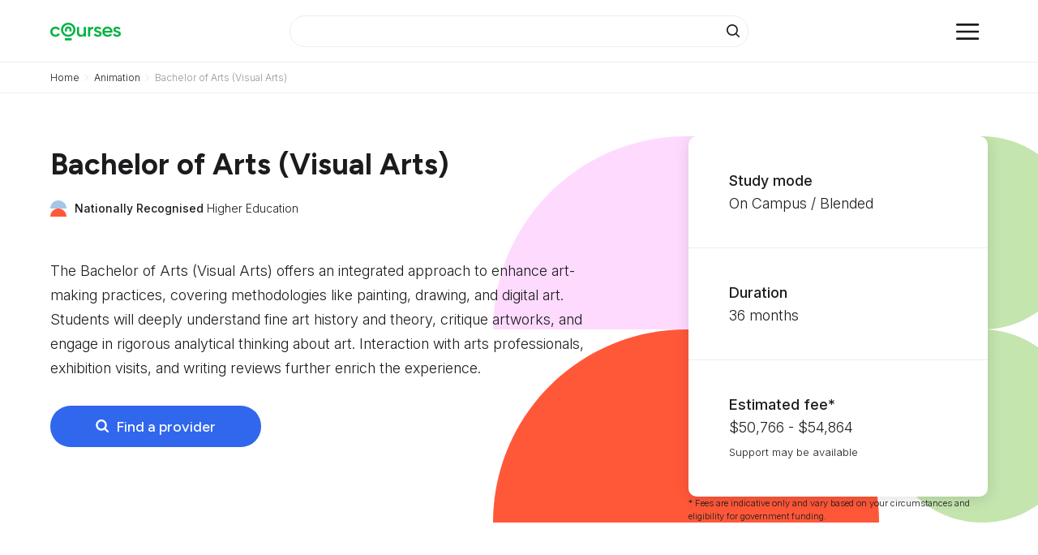

--- FILE ---
content_type: text/html; charset=utf-8
request_url: https://www.courses.com.au/course/bachelor-of-arts-visual-arts
body_size: 76326
content:

<!DOCTYPE html>
<html lang="en">

<head>
    <meta name="viewport" content="width=device-width, initial-scale=1, shrink-to-fit=no">
    <link rel="icon" type="image/x-icon" href="/favicon.png">

    <title> Bachelor of Arts (Visual Arts)</title>
    <meta charset="utf-8">
    
    <meta name="title" content=" Bachelor of Arts (Visual Arts)">
    <meta name="description" content="Explore Bachelor of Arts (Visual Arts) to discover key outcomes, course duration, cost, intake dates, and entry requirements. Compare and choose the best training providers to meet your study needs and career goals.">
    
    <!-- Google Tag Manager -->
    <script>
        (function (w, d, s, l, i) {
            w[l] = w[l] || []; w[l].push({
                'gtm.start':
                    new Date().getTime(), event: 'gtm.js'
            }); var f = d.getElementsByTagName(s)[0],
                j = d.createElement(s), dl = l != 'dataLayer' ? '&l=' + l : ''; j.async = true; j.src =
                    'https://www.googletagmanager.com/gtm.js?id=' + i + dl; f.parentNode.insertBefore(j, f);
        })(window, document, 'script', 'dataLayer', 'GTM-WNTR8H4');
    </script>
    <!-- End Google Tag Manager -->
    

    <!-- Canonical Tag -->
    <link rel="canonical" href="https://www.courses.com.au/course/bachelor-of-arts-visual-arts" />


    <link href="https://cdn.jsdelivr.net/npm/bootstrap@5.3.0-alpha1/dist/css/bootstrap.min.css" rel="stylesheet"
          integrity="sha384-GLhlTQ8iRABdZLl6O3oVMWSktQOp6b7In1Zl3/Jr59b6EGGoI1aFkw7cmDA6j6gD" crossorigin="anonymous">
    <link rel="preconnect" href="https://fonts.googleapis.com">
    <link href="https://fonts.googleapis.com/css2?family=Figtree:ital,wght@0,300..900;1,300..900&display=swap" rel="stylesheet">
    <link rel="preconnect" href="https://fonts.gstatic.com" crossorigin>
    <link href="https://fonts.googleapis.com/css2?family=Inter:ital,opsz,wght@0,14..32,100..900;1,14..32,100..900&display=swap"
          rel="stylesheet">
    
    <link rel="stylesheet" type="text/css" href="//cdn.jsdelivr.net/npm/slick-carousel@1.8.1/slick/slick.css" />
   
    <link rel="stylesheet" type="text/css" href="/scss/styles.css">    

    <script async defer crossorigin="anonymous"
            src="https://connect.facebook.net/en_US/sdk.js"></script>

    <script>
         window.fbAsyncInit = function () {
            FB.init({
                appId: '1604389423538264',
                autoLogAppEvents: true,
                xfbml: true,
                version: 'v16.0'
            });
        };
      
    </script>

    <style>
        .importantNoBorder{border: none !important; box-shadow : none !important; }

        .pac-container {
            z-index: 1056 !important;
        }

    </style>
<script type="text/javascript">!function(T,l,y){var S=T.location,k="script",D="instrumentationKey",C="ingestionendpoint",I="disableExceptionTracking",E="ai.device.",b="toLowerCase",w="crossOrigin",N="POST",e="appInsightsSDK",t=y.name||"appInsights";(y.name||T[e])&&(T[e]=t);var n=T[t]||function(d){var g=!1,f=!1,m={initialize:!0,queue:[],sv:"5",version:2,config:d};function v(e,t){var n={},a="Browser";return n[E+"id"]=a[b](),n[E+"type"]=a,n["ai.operation.name"]=S&&S.pathname||"_unknown_",n["ai.internal.sdkVersion"]="javascript:snippet_"+(m.sv||m.version),{time:function(){var e=new Date;function t(e){var t=""+e;return 1===t.length&&(t="0"+t),t}return e.getUTCFullYear()+"-"+t(1+e.getUTCMonth())+"-"+t(e.getUTCDate())+"T"+t(e.getUTCHours())+":"+t(e.getUTCMinutes())+":"+t(e.getUTCSeconds())+"."+((e.getUTCMilliseconds()/1e3).toFixed(3)+"").slice(2,5)+"Z"}(),iKey:e,name:"Microsoft.ApplicationInsights."+e.replace(/-/g,"")+"."+t,sampleRate:100,tags:n,data:{baseData:{ver:2}}}}var h=d.url||y.src;if(h){function a(e){var t,n,a,i,r,o,s,c,u,p,l;g=!0,m.queue=[],f||(f=!0,t=h,s=function(){var e={},t=d.connectionString;if(t)for(var n=t.split(";"),a=0;a<n.length;a++){var i=n[a].split("=");2===i.length&&(e[i[0][b]()]=i[1])}if(!e[C]){var r=e.endpointsuffix,o=r?e.location:null;e[C]="https://"+(o?o+".":"")+"dc."+(r||"services.visualstudio.com")}return e}(),c=s[D]||d[D]||"",u=s[C],p=u?u+"/v2/track":d.endpointUrl,(l=[]).push((n="SDK LOAD Failure: Failed to load Application Insights SDK script (See stack for details)",a=t,i=p,(o=(r=v(c,"Exception")).data).baseType="ExceptionData",o.baseData.exceptions=[{typeName:"SDKLoadFailed",message:n.replace(/\./g,"-"),hasFullStack:!1,stack:n+"\nSnippet failed to load ["+a+"] -- Telemetry is disabled\nHelp Link: https://go.microsoft.com/fwlink/?linkid=2128109\nHost: "+(S&&S.pathname||"_unknown_")+"\nEndpoint: "+i,parsedStack:[]}],r)),l.push(function(e,t,n,a){var i=v(c,"Message"),r=i.data;r.baseType="MessageData";var o=r.baseData;return o.message='AI (Internal): 99 message:"'+("SDK LOAD Failure: Failed to load Application Insights SDK script (See stack for details) ("+n+")").replace(/\"/g,"")+'"',o.properties={endpoint:a},i}(0,0,t,p)),function(e,t){if(JSON){var n=T.fetch;if(n&&!y.useXhr)n(t,{method:N,body:JSON.stringify(e),mode:"cors"});else if(XMLHttpRequest){var a=new XMLHttpRequest;a.open(N,t),a.setRequestHeader("Content-type","application/json"),a.send(JSON.stringify(e))}}}(l,p))}function i(e,t){f||setTimeout(function(){!t&&m.core||a()},500)}var e=function(){var n=l.createElement(k);n.src=h;var e=y[w];return!e&&""!==e||"undefined"==n[w]||(n[w]=e),n.onload=i,n.onerror=a,n.onreadystatechange=function(e,t){"loaded"!==n.readyState&&"complete"!==n.readyState||i(0,t)},n}();y.ld<0?l.getElementsByTagName("head")[0].appendChild(e):setTimeout(function(){l.getElementsByTagName(k)[0].parentNode.appendChild(e)},y.ld||0)}try{m.cookie=l.cookie}catch(p){}function t(e){for(;e.length;)!function(t){m[t]=function(){var e=arguments;g||m.queue.push(function(){m[t].apply(m,e)})}}(e.pop())}var n="track",r="TrackPage",o="TrackEvent";t([n+"Event",n+"PageView",n+"Exception",n+"Trace",n+"DependencyData",n+"Metric",n+"PageViewPerformance","start"+r,"stop"+r,"start"+o,"stop"+o,"addTelemetryInitializer","setAuthenticatedUserContext","clearAuthenticatedUserContext","flush"]),m.SeverityLevel={Verbose:0,Information:1,Warning:2,Error:3,Critical:4};var s=(d.extensionConfig||{}).ApplicationInsightsAnalytics||{};if(!0!==d[I]&&!0!==s[I]){var c="onerror";t(["_"+c]);var u=T[c];T[c]=function(e,t,n,a,i){var r=u&&u(e,t,n,a,i);return!0!==r&&m["_"+c]({message:e,url:t,lineNumber:n,columnNumber:a,error:i}),r},d.autoExceptionInstrumented=!0}return m}(y.cfg);function a(){y.onInit&&y.onInit(n)}(T[t]=n).queue&&0===n.queue.length?(n.queue.push(a),n.trackPageView({})):a()}(window,document,{
src: "https://js.monitor.azure.com/scripts/b/ai.2.min.js", // The SDK URL Source
crossOrigin: "anonymous", 
cfg: { // Application Insights Configuration
    connectionString: 'InstrumentationKey=04b1f0a5-fdb1-42dd-bc90-38935f9923da;IngestionEndpoint=https://australiaeast-1.in.applicationinsights.azure.com/;LiveEndpoint=https://australiaeast.livediagnostics.monitor.azure.com/;ApplicationId=f6be398f-125e-484a-851a-16c04c0713f6'
}});</script></head>


<body>
    <!-- Google Tag Manager (noscript) -->
    <noscript>
        <iframe src="https://www.googletagmanager.com/ns.html?id=GTM-WNTR8H4"
                height="0" width="0" style="display:none;visibility:hidden"></iframe>
    </noscript>
    <!-- End Google Tag Manager (noscript) -->
        
<header id="header">
    <div class="container">
        <div class="row align-items-center">
            <div class="col-4 col-lg-3">
                <div class="logo">
                    <a href="/">
                        <img src="/img/courses-logo.svg" alt="">
                    </a>
                </div>
            </div>
            <div class="col-8 col-lg-3 text-end order-sm-last">
                <button class="search-icon" onclick="openSearchMobileView()"><img src="/img/icons/magnifying-black.svg" alt="" /></button>
                <div id="search-overlay" class="overlay">
                    <a href="javascript:void(0)" class="closebtn" onclick="closeSearchMobileView()">&times;</a>

                    <div class="overlay-content text-start">
                        <input type="text" id="header-keyword-mobile-view" name="Keyword" placeholder="Search..." autofocus />
                        <button type="submit" class="btn lg w-100 find-course-by-header-keyword-mobile-view trigger-modal" data-bs-toggle="modal" data-bs-target="#Nationality-Modal">Search</button>
                    </div>
                </div>
                <nav class="navbar text-end d-inline-block">
                    <button class="navbar-toggler" type="button">
                        <img src="/img/icons/menu-icon.svg" alt="" id="menu-toggle" />
                    </button>
                </nav>

                <div id="menu-container">
                    <nav class="slide-out-menu">
                        <div class="menu-panels text-start">
                            <div class="primary-menu-panel">
                                <ul>
                                    <li>
                                        <button type="button" class="menu-link courses" data-ref="my-account">
                                            Courses by industry
                                            <svg class="arrow-right d-sm-ib" fill="#111" height="30px" width="30px" viewBox="0 0 185.4 300">
                                                <path d="M7.3 292.7c-9.8-9.8-9.8-25.6 0-35.4L114.6 150 7.3 42.7c-9.8-9.8-9.8-25.6 0-35.4s25.6-9.8 35.4 0L185.4 150 42.7 292.7c-4.9 4.8-11.3 7.3-17.7 7.3-6.4 0-12.7-2.5-17.7-7.3z">
                                                </path>
                                            </svg>
                                        </button>
                                    </li>
                                    <li>
                                        <button type="button" class="menu-link career" onclick="window.location.href='/career';">
                                            Career Finder
                                        </button>
                                    </li>
                                </ul>
                            </div>

                            <div>
                                <ul>
                                    <li><a href="/provider">Course providers</a></li>
                                    <li><a href="/government-funding">Government funding</a></li>
                                    <li><a href="/study-in-australia">International students</a></li>
                                    <li><a href="/news">News</a></li>
                                    <li><a href="/about">About Us</a></li>
                                    <li><a href="/about/contact">Contact Us</a></li>
                                </ul>
                            </div>


                            <div class="menu-panel" data-menu="my-account">
                                <button type="button" class="menu-link menu-header back">
                                    <svg class="arrow-left" fill="#111" height="30px" width="30px" viewBox="0 0 185.4 300">
                                        <path d="M160.4 300c-6.4 0-12.7-2.5-17.7-7.3L0 150 142.7 7.3c9.8-9.8 25.6-9.8 35.4 0 9.8 9.8 9.8 25.6 0 35.4L70.7 150 178 257.3c9.8 9.8 9.8 25.6 0 35.4-4.9 4.8-11.3 7.3-17.6 7.3z">
                                        </path>
                                    </svg>
                                    Back
                                </button>
                                <div class="industry-wrapper">
                                    <ul>
                                            <li><a class="nav-link" href="/agricultural">Agriculture</a></li>
                                            <li><a class="nav-link" href="/animal-welfare-and-veterinary">Animal Welfare and Veterinary</a></li>
                                            <li><a class="nav-link" href="/building-and-construction">Building and Construction</a></li>
                                            <li><a class="nav-link" href="/business">Business</a></li>
                                            <li><a class="nav-link" href="/community-services">Community Services</a></li>
                                            <li><a class="nav-link" href="/creative-fashion-and-music">Creative Arts, Fashion and Music</a></li>
                                            <li><a class="nav-link" href="/design-and-multimedia">Design and Multimedia</a></li>
                                            <li><a class="nav-link" href="/education">Education and Training</a></li>
                                            <li><a class="nav-link" href="/engineering">Engineering</a></li>
                                            <li><a class="nav-link" href="/environment-and-sustainability">Environment and Sustainability</a></li>
                                            <li><a class="nav-link" href="/finance">Finance</a></li>
                                            <li><a class="nav-link" href="/government">Government and Public Sector</a></li>
                                            <li><a class="nav-link" href="/hair-and-beauty">Hair and Beauty</a></li>
                                            <li><a class="nav-link" href="/health">Healthcare</a></li>
                                            <li><a class="nav-link" href="/horticulture">Horticulture</a></li>
                                            <li><a class="nav-link" href="/information-technology">Information Technology</a></li>
                                            <li><a class="nav-link" href="/law-and-legal-services">Law and Legal Services</a></li>
                                            <li><a class="nav-link" href="/manufacturing">Manufacturing</a></li>
                                            <li><a class="nav-link" href="/real-estate">Real Estate</a></li>
                                            <li><a class="nav-link" href="/retail">Retail</a></li>
                                            <li><a class="nav-link" href="/science">Science</a></li>
                                            <li><a class="nav-link" href="/screen-and-media">Screen and Media</a></li>
                                            <li><a class="nav-link" href="/sport-fitness-and-recreation">Sport, Fitness and Recreation</a></li>
                                            <li><a class="nav-link" href="/theology-and-religion">Theology and Religion</a></li>
                                            <li><a class="nav-link" href="/tourism-travel-and-hospitality">Tourism, Travel and Hospitality</a></li>
                                            <li><a class="nav-link" href="/trades">Trades</a></li>
                                            <li><a class="nav-link" href="/transport-and-logistics">Transport and Logistics</a></li>
                                    </ul>
                                </div>
                            </div>
                        </div>
                    </nav>
                </div>
            </div>
            <div class="col-sm-7 col-md-6 mb-3 mb-sm-0 d-none d-lg-block">
                <div class="search " >
                    <input type="text" id="header-keyword" name="Keyword">
                    <button type="submit" class="find-course-by-header-keyword trigger-modal" data-bs-toggle="modal" data-bs-target="#Nationality-Modal"><i class="fa fa-search"></i></button>
                </div>
            </div>
        </div>
    </div>
</header>


    



<div class="breadcrumb">
    <div class="container">
        <div class="row">
            <div class="col-12">
                <nav>
                    <ul>
                                <li class="breadcrumb-item">
                                    <a href="/">Home</a>
                                </li>
                                <li class="breadcrumb-item">
                                    <a href="/3d-animation">Animation</a>
                                </li>
                                <li class="breadcrumb-item active">Bachelor of Arts (Visual Arts)</li>
                    </ul>
                </nav>
            </div>
        </div>
    </div>
</div>


<section class="top he">
    <div class="container">
      <div class="row">
        <div class="col-lg-7 z-1">
            <input type="hidden" id="RootBaseParentCourseId" value="2637" />
            
            <h1>Bachelor of Arts (Visual Arts)</h1>
            <span class="course-type">
                <span><strong>Nationally Recognised</strong> Higher Education</span>
            </span>

                <p>The Bachelor of Arts (Visual Arts) offers an integrated approach to enhance art-making practices, covering methodologies like painting, drawing, and digital art. Students will deeply understand fine art history and theory, critique artworks, and engage in rigorous analytical thinking about art. Interaction with arts professionals, exhibition visits, and writing reviews further enrich the experience.
</p>
                
            <button class="btn find-provider trigger-modal" data-bs-toggle="modal" data-bs-target="#Nationality-Modal" onclick="setupModalByFindProviderMode(2637)"><span>Find a provider</span></button>
        </div>
        <div class="col-lg-4 offset-lg-1 z-1">
          <div class="course-details card">
            <div class="content">
                    <div>
                        <strong>Study mode</strong>
                        On Campus / Blended
                    </div>
                    <div>
                        <strong>Duration</strong>
                        36 months
                    </div>
                    <div>
                        <strong>Estimated fee*</strong>
                                <span class="d-block mb-2">$50,766 - $54,864</span>
                                <small>Support may be available</small>
                    </div>
                
            </div>
                       
          </div>
          <small class="xsmall">* Fees are indicative only and vary based on your circumstances and eligibility for
            government funding.</small>
        </div>
      </div>
    </div>
    <div class="icons z-0"></div>
  </section>
<main id="main-content">

    <section class="keypoints">
        <div class="container">
            <div class="row">
                <!-- DESKTOP VIEW -->
                <div class="col-12 d-none d-md-block">
                    <div class="text-end">
                        <div class="prev-keypoints mb-4"><span class="icon-chevron-left"></div>
                        <div class="next-keypoints mb-4"><span class="icon-chevron-right"></div>
                    </div>

                    <div class="carousel-keypoints">
                    </div>
                </div>
                <!-- END DESKTOP VIEW -->
            </div>
        </div>
    </section>


    <section class="entry-requirements">
      <div class="container">
        <div class="row">
          <div class="col-12">
            <h2 class="title">Entry requirements</h2>                    
          </div>
                <div class="col-lg-4">
                    <p class="large">
                        Entry requirements for the Bachelor of Arts (Visual Arts) vary depending on the institution but generally include completion of Year 12 with a minimum ATAR, VET pathway courses or prior experience.
                    </p>
                    <p>If you don't meet the standard entry criteria, enquire with a course provider to discuss alternative entry pathways.</p>
                </div>
          
          <div class="col-lg-8">

                <ul class="list-style1 nolist card">
                    <li>There are no mandated entry requirements.</li>
                </ul>
                <ul class="list-style1 addtl card">
                    <li>Additional entry requirements are set by individual course providers</li>
                </ul>
            

          </div>
        </div>
      </div>
    </section>

    <section class="course-fees my-5">
      <div class="container">
        <div class="row">
          <div class="col-12">
            <h2 class="title">Course fees</h2>
          </div>
          <div class="col-lg-4">
            <p class="large">
              Course fees vary depending on the course provider.
            </p>
            
            <button class="btn compare-course-fees trigger-modal" type="button" data-bs-toggle="modal" data-bs-target="#Nationality-Modal" onclick="setupModalByFindProviderMode(2637)">Compare course fees</button>
          </div>
          <div class="col-lg-8">
            <div class="row g-0">
                <div class="col-lg-6">
                    <div class="course-fee my-3 my-lg-0 card">
                        <div class="fee">
                            <div class="content">
                                <small class="bold">Estimated Fee*</small>
                                        <span>$50,766 - $54,864 <small class="d-inline">per year</small></span>
                                        <small>Fees are based on full-time study.</small>
                            </div>
                        </div>
                    </div>
                            </div>
            </div>
            <small class="xsmall my-3">*Showing course fees for all providers. Some providers may not be available in your area.</small>
          </div>
        </div>
      </div>
    </section>

    
<section class="career-opportunities">
    <div class="container">
        <div class="row">
            <div class="col-lg-9">
                <h2 class="title">Career opportunities</h2>
                    <p>
                        The <strong>Bachelor of Arts (Visual Arts)</strong> will prepare you for the
                        following roles.
                    </p>
                
            </div>
            <div class="col-lg-3 text-end mt-3 mt-lg-0">
                <div class="prev prev-career unselectable"><span class="icon-chevron-left"></div>
                <div class="next next-career unselectable"><span class="icon-chevron-right"></div>
            </div>
            <div class="col-12">
                <div class="carousel-careers">
                        <div>
                            <div class="item card">
                                <a href="/career/art-director" title="Art Director Courses" class="no-anchor-decor">
                                    <h3>Art Director</h3>
                                </a>                                

                                <p>An Art Director oversees the visual representation of an organisation or the creative design elements of a particular project. You’ll collaborate w...
                                
                                <div class="row g-0 my-3 my-xl-5">
                                    <div class="col-xl-6 py-2 py-xl-0 borders">
                                        <small class="bold mb-2">Avg yearly income</small>
                                        <span class="fig">$93,600</span>
                                    </div>
                                    <div class="col-xl-6 py-2 py-xl-0 ps-xl-4">
                                        <small class="bold mb-2">Entry barriers</small>
                                        <span class="fig">Low</span>
                                    </div>
                                </div>
                                <a href="/career/art-director" title="Art Director Courses"  target="_blank"><button class="btn outline">Learn more</button></a>
                            </div>
                        </div>
                        <!-- end item slide -->
                        <div>
                            <div class="item card">
                                <a href="/career/photographer" title="Photographer Courses" class="no-anchor-decor">
                                    <h3>Photographer</h3>
                                </a>                                

                                <p>A Photographer takes photos to record important events or for clients to purchase. You might specialise in a particular type of photography such as...
                                
                                <div class="row g-0 my-3 my-xl-5">
                                    <div class="col-xl-6 py-2 py-xl-0 borders">
                                        <small class="bold mb-2">Avg yearly income</small>
                                        <span class="fig">$68,276</span>
                                    </div>
                                    <div class="col-xl-6 py-2 py-xl-0 ps-xl-4">
                                        <small class="bold mb-2">Entry barriers</small>
                                        <span class="fig">Low</span>
                                    </div>
                                </div>
                                <a href="/career/photographer" title="Photographer Courses"  target="_blank"><button class="btn outline">Learn more</button></a>
                            </div>
                        </div>
                        <!-- end item slide -->
                        <div>
                            <div class="item card">
                                <a href="/career/multimedia-designer" title="Multimedia Designer Courses" class="no-anchor-decor">
                                    <h3>Multimedia Designer</h3>
                                </a>                                

                                <p>A Multimedia Designer is responsible for creating a variety of visual content across multiple platforms, including digital graphics, animations, vi...
                                
                                <div class="row g-0 my-3 my-xl-5">
                                    <div class="col-xl-6 py-2 py-xl-0 borders">
                                        <small class="bold mb-2">Avg yearly income</small>
                                        <span class="fig">$98,800</span>
                                    </div>
                                    <div class="col-xl-6 py-2 py-xl-0 ps-xl-4">
                                        <small class="bold mb-2">Entry barriers</small>
                                        <span class="fig">Low</span>
                                    </div>
                                </div>
                                <a href="/career/multimedia-designer" title="Multimedia Designer Courses"  target="_blank"><button class="btn outline">Learn more</button></a>
                            </div>
                        </div>
                        <!-- end item slide -->
                        <div>
                            <div class="item card">
                                <a href="/career/illustrator" title="Illustrator Courses" class="no-anchor-decor">
                                    <h3>Illustrator</h3>
                                </a>                                

                                <p>An Illustrator produces creative images used for a range of purposes. You might prepare illustrations used in story books or prepare images used in...
                                
                                <div class="row g-0 my-3 my-xl-5">
                                    <div class="col-xl-6 py-2 py-xl-0 borders">
                                        <small class="bold mb-2">Avg yearly income</small>
                                        <span class="fig">$75,400</span>
                                    </div>
                                    <div class="col-xl-6 py-2 py-xl-0 ps-xl-4">
                                        <small class="bold mb-2">Entry barriers</small>
                                        <span class="fig">Low</span>
                                    </div>
                                </div>
                                <a href="/career/illustrator" title="Illustrator Courses"  target="_blank"><button class="btn outline">Learn more</button></a>
                            </div>
                        </div>
                        <!-- end item slide -->
                        <div>
                            <div class="item card">
                                <a href="/career/digital-artist" title="Digital Artist Courses" class="no-anchor-decor">
                                    <h3>Digital Artist</h3>
                                </a>                                

                                <p>A Digital Artist creates video and pictorial content for use in online media. You might plan material and work with a small crew to produce it. Dig...
                                
                                <div class="row g-0 my-3 my-xl-5">
                                    <div class="col-xl-6 py-2 py-xl-0 borders">
                                        <small class="bold mb-2">Avg yearly income</small>
                                        <span class="fig">$81,120</span>
                                    </div>
                                    <div class="col-xl-6 py-2 py-xl-0 ps-xl-4">
                                        <small class="bold mb-2">Entry barriers</small>
                                        <span class="fig">Low</span>
                                    </div>
                                </div>
                                <a href="/career/digital-artist" title="Digital Artist Courses"  target="_blank"><button class="btn outline">Learn more</button></a>
                            </div>
                        </div>
                        <!-- end item slide -->
                        <div>
                            <div class="item card">
                                <a href="/career/art-technician" title="Art Technician Courses" class="no-anchor-decor">
                                    <h3>Art Technician</h3>
                                </a>                                

                                <p>An Art Technician supports the creation and installation of artworks, ensuring proper maintenance and handling of materials. You’ll assist artists...
                                
                                <div class="row g-0 my-3 my-xl-5">
                                    <div class="col-xl-6 py-2 py-xl-0 borders">
                                        <small class="bold mb-2">Avg yearly income</small>
                                        <span class="fig">$62,400</span>
                                    </div>
                                    <div class="col-xl-6 py-2 py-xl-0 ps-xl-4">
                                        <small class="bold mb-2">Entry barriers</small>
                                        <span class="fig">Low</span>
                                    </div>
                                </div>
                                <a href="/career/art-technician" title="Art Technician Courses"  target="_blank"><button class="btn outline">Learn more</button></a>
                            </div>
                        </div>
                        <!-- end item slide -->
                        <div>
                            <div class="item card">
                                <a href="/career/design-teacher" title="Design Teacher Courses" class="no-anchor-decor">
                                    <h3>Design Teacher</h3>
                                </a>                                

                                <p>A Design Teacher is responsible for educating students in design principles and practices, covering subjects like visual communication, product des...
                                
                                <div class="row g-0 my-3 my-xl-5">
                                    <div class="col-xl-6 py-2 py-xl-0 borders">
                                        <small class="bold mb-2">Avg yearly income</small>
                                        <span class="fig">$83,200</span>
                                    </div>
                                    <div class="col-xl-6 py-2 py-xl-0 ps-xl-4">
                                        <small class="bold mb-2">Entry barriers</small>
                                        <span class="fig">Low</span>
                                    </div>
                                </div>
                                <a href="/career/design-teacher" title="Design Teacher Courses"  target="_blank"><button class="btn outline">Learn more</button></a>
                            </div>
                        </div>
                        <!-- end item slide -->
                        <div>
                            <div class="item card">
                                <a href="/career/art-dealer" title="Art Dealer Courses" class="no-anchor-decor">
                                    <h3>Art Dealer</h3>
                                </a>                                

                                <p>An Art Dealer plays a crucial role in the art market, specialising in buying and selling artworks, fostering relationships between artists, collect...
                                
                                <div class="row g-0 my-3 my-xl-5">
                                    <div class="col-xl-6 py-2 py-xl-0 borders">
                                        <small class="bold mb-2">Avg yearly income</small>
                                        <span class="fig">$65,000</span>
                                    </div>
                                    <div class="col-xl-6 py-2 py-xl-0 ps-xl-4">
                                        <small class="bold mb-2">Entry barriers</small>
                                        <span class="fig">Low</span>
                                    </div>
                                </div>
                                <a href="/career/art-dealer" title="Art Dealer Courses"  target="_blank"><button class="btn outline">Learn more</button></a>
                            </div>
                        </div>
                        <!-- end item slide -->
                        <div>
                            <div class="item card">
                                <a href="/career/arts-writer" title="Arts Writer Courses" class="no-anchor-decor">
                                    <h3>Arts Writer</h3>
                                </a>                                

                                <p>An Arts Writer is responsible for producing engaging content that critiques and explores various forms of artistic expression, including visual art...
                                
                                <div class="row g-0 my-3 my-xl-5">
                                    <div class="col-xl-6 py-2 py-xl-0 borders">
                                        <small class="bold mb-2">Avg yearly income</small>
                                        <span class="fig">$93,600</span>
                                    </div>
                                    <div class="col-xl-6 py-2 py-xl-0 ps-xl-4">
                                        <small class="bold mb-2">Entry barriers</small>
                                        <span class="fig">Low</span>
                                    </div>
                                </div>
                                <a href="/career/arts-writer" title="Arts Writer Courses"  target="_blank"><button class="btn outline">Learn more</button></a>
                            </div>
                        </div>
                        <!-- end item slide -->

                </div>
            </div>
        </div>
    </div>
</section>



    
    <section class="course-finder">
      <div class="container">
        <div class="row">
          <div class="col-lg-10 mx-auto">
            <div class="cta">
              <div class="row">
                <div class="col-md-3 text-center">
                  <div class="icon">
                    <img src="/img/icons/icon-6.svg" alt="" />
                  </div>
                </div>
                <div class="col-md-9">
                  <div class="ms-4">
                    <h2>Find a course provider</h2>
                    <p>
                        Compare all providers for the Bachelor of Arts (Visual Arts)
                      available in your area to find the right fit for you.</p>
                    <button class="btn find-provider trigger-modal" data-bs-toggle="modal" data-bs-target="#Nationality-Modal" type="button" onclick="setupModalByFindProviderMode(2637)"><span>Find a provider</span></button>
                  </div>
                </div>
              </div>
            </div>
                    
    <div class="find-provider card my-4 my-xl-5">
            <div class="provider px-4 py-2">
                <div class="row align-items-center">
                    <div class="col-md-2 my-2 my-md-0 text-center">
                        <div class="logo-wrapper">
                            <img src="https://courses-cms-prod-linux-esbzhtdweud6f7g4.australiaeast-01.azurewebsites.net//resources/images/providers/vu2022929152large.png" alt="Victoria University">
                        </div>
                    </div>
                    <div class="col-md-4 my-2 my-md-0 text-center text-md-start">
                        <a href="/provider-course/bachelor-of-arts-visual-arts-victoria-university" title=" Bachelor of Arts (Visual Arts) by Victoria University">
                            <strong>Victoria University</strong>
                        </a>
                    </div>
                    <div class="col-md-3 my-2 my-md-0 text-center text-md-start">
                        <small>On Campus, Blended</small>
                    </div>
                    <div class="col-md-auto my-2 my-md-0 text-center text-md-start">
                        <small>3 Years</small>
                    </div>
                </div>
            </div>
            <div class="provider px-4 py-2">
                <div class="row align-items-center">
                    <div class="col-md-2 my-2 my-md-0 text-center">
                        <div class="logo-wrapper">
                            <img src="https://courses-cms-prod-linux-esbzhtdweud6f7g4.australiaeast-01.azurewebsites.net//resources/images/providers/theuniversityofsydney20236293133large.png" alt="The University of Sydney">
                        </div>
                    </div>
                    <div class="col-md-4 my-2 my-md-0 text-center text-md-start">
                        <a href="/provider-course/bachelor-of-arts-visual-arts-the-university-of-sydney" title=" Bachelor of Arts (Visual Arts) by The University of Sydney">
                            <strong>The University of Sydney</strong>
                        </a>
                    </div>
                    <div class="col-md-3 my-2 my-md-0 text-center text-md-start">
                        <small>On Campus</small>
                    </div>
                    <div class="col-md-auto my-2 my-md-0 text-center text-md-start">
                        <small>3 Years</small>
                    </div>
                </div>
            </div>
            <div class="provider px-4 py-2">
                <div class="row align-items-center">
                    <div class="col-md-2 my-2 my-md-0 text-center">
                        <div class="logo-wrapper">
                            <img src="https://courses-cms-prod-linux-esbzhtdweud6f7g4.australiaeast-01.azurewebsites.net//resources/images/providers/flindersuniversity2023735818large.png" alt="Flinders University">
                        </div>
                    </div>
                    <div class="col-md-4 my-2 my-md-0 text-center text-md-start">
                        <a href="/provider-course/bachelor-of-arts-visual-arts-flinders-university" title=" Bachelor of Arts (Visual Arts) by Flinders University">
                            <strong>Flinders University</strong>
                        </a>
                    </div>
                    <div class="col-md-3 my-2 my-md-0 text-center text-md-start">
                        <small>On Campus, Blended</small>
                    </div>
                    <div class="col-md-auto my-2 my-md-0 text-center text-md-start">
                        <small>3 Years</small>
                    </div>
                </div>
            </div>
            <div class="provider px-4 py-2">
                <div class="row align-items-center">
                    <div class="col-md-2 my-2 my-md-0 text-center">
                        <div class="logo-wrapper">
                            <img src="https://courses-cms-prod-linux-esbzhtdweud6f7g4.australiaeast-01.azurewebsites.net//resources/images/providers/acu20237377large.png" alt="Australian Catholic University">
                        </div>
                    </div>
                    <div class="col-md-4 my-2 my-md-0 text-center text-md-start">
                        <a href="/provider-course/bachelor-of-arts-visual-arts-australian-catholic-university" title=" Bachelor of Arts (Visual Arts) by Australian Catholic University">
                            <strong>Australian Catholic University</strong>
                        </a>
                    </div>
                    <div class="col-md-3 my-2 my-md-0 text-center text-md-start">
                        <small>On Campus</small>
                    </div>
                    <div class="col-md-auto my-2 my-md-0 text-center text-md-start">
                        <small>3 Years</small>
                    </div>
                </div>
            </div>
            <div class="provider px-4 py-2">
                <div class="row align-items-center">
                    <div class="col-md-2 my-2 my-md-0 text-center">
                        <div class="logo-wrapper">
                            <img src="https://courses-cms-prod-linux-esbzhtdweud6f7g4.australiaeast-01.azurewebsites.net//resources/images/providers/cqu202373045large.png" alt="Central Queensland University">
                        </div>
                    </div>
                    <div class="col-md-4 my-2 my-md-0 text-center text-md-start">
                        <a href="/provider-course/bachelor-of-arts-visual-arts-central-queensland-university" title=" Bachelor of Arts (Visual Arts) by Central Queensland University">
                            <strong>Central Queensland University</strong>
                        </a>
                    </div>
                    <div class="col-md-3 my-2 my-md-0 text-center text-md-start">
                        <small>On Campus, Blended</small>
                    </div>
                    <div class="col-md-auto my-2 my-md-0 text-center text-md-start">
                        <small>3 Years</small>
                    </div>
                </div>
            </div>

            <div class="provider px-4 py-3">
                <div class="row align-items-center">
                    <div class="col-12 text-center">
                        <h4>
                            <a role="button" data-bs-toggle="modal" class="compare_link" data-bs-target="#Nationality-Modal" onclick="setupModalByFindProviderMode(2637)">
                                Compare all providers near you   &gt;
                            </a>
                        </h4>
                    </div>
                </div>
            </div>
        

    </div>


          </div>
        </div>
      </div>
    </section>
    
    



    
    
    <div class="icons-right"></div>
    <div class="icons-left"></div>
  
</main>


    
<footer>
    <div class="about">
        <div class="container">
            <div class="row">
                <div class="col-12 text-center">
                    <h3>Trusted by thousands for quality learning</h3>
                </div>
            </div>
            <div class="row my-3 my-lg-5">
                <div class="col-lg-4 mb-5 mb-lg-0">
                    <div class="row">
                        <div class="col-3 col-md-3 col-lg-4 col-xl-3 text-center">
                            <div class="icon">
                                <img src="/img/icons/Q.svg" alt="" />
                            </div>
                        </div>
                        <div class="col-9 col-md-9 col-lg-8 col-xl-9">
                            <small class="bold mb-3">Quality assured</small>
                            We ensure all courses are delivered by reputable providers that meet strict quality standards.
                        </div>
                    </div>
                </div>
                <div class="col-lg-4 mb-5 mb-lg-0">
                    <div class="row">
                        <div class="col-3 col-md-3 col-lg-4 col-xl-3 text-center">
                            <div class="icon">
                                <img src="/img/icons/4circles.svg" alt="" />
                            </div>
                        </div>
                        <div class="col-9 col-md-9 col-lg-8 col-xl-9">
                            <small class="bold mb-3">More to compare</small>
                            With over 5,000 courses, we’ve compiled the largest range of courses available in Australia.
                        </div>
                    </div>
                </div>
                <div class="col-lg-4 mb-5 mb-lg-0">
                    <div class="row">
                        <div class="col-3 col-md-3 col-lg-4 col-xl-3 text-center">
                            <div class="icon">
                                <img src="/img/icons/insights.svg" alt="" />
                            </div>
                        </div>
                        <div class="col-9 col-md-9 col-lg-8 col-xl-9">
                            <small class="bold mb-3">Industry insights</small>
                            Gain valuable insights into Australia’s labour market to help future proof your career.
                        </div>
                    </div>
                </div>
            </div>
        </div>
    </div>
    <div class="bottom">
        <div class="container">
            <div class="row">
                <div class="col-11 mx-auto">
                    <div class="logo align-top">
                        <a href="/">
                            <img src="/img/courses-logo.svg" alt="" class="filter-black">
                        </a>
                    </div>

                    <div class="d-inline-block">
                        <nav>
                            <ul>
                                <li><a href="/about/contact">Contact Us</a></li>
                                <li><a href="/about/advertise-with-us">Advertise With Us</a></li>
                                <li><a href="/about/privacy">Privacy Policy</a></li>
                                <li><a href="/about/terms">Terms and Conditions</a></li>
                                <li><a href="/sitemap">Sitemap</a></li>
                            </ul>
                        </nav>
                        &copy; 2025 Courses.com.au Group Pty Ltd
                    </div>
                </div>
            </div>
        </div>
    </div>
</footer>

    



<!-- Modal -->
<div class="modal fade" id="Nationality-Modal" tabindex="-1" aria-labelledby="findprovider-ModalLabel" aria-hidden="true">
        
    <div class="modal-dialog modal-dialog-centered">
        <div class="modal-content">            
            <div class="modal-header">
                <h2 class="modal-title" id="findprovider-ModalLabel">Find a provider</h2>
                <button type="button" class="btn-close" data-bs-dismiss="modal" aria-label="Close"></button>
            </div>
            <div class="modal-body">                
                <form action="/provider-finder" onsubmit="return handleModalNationalitySubmit(event)">
                    
                    <input type="hidden" id="SessionId" name="SessionId" value="" />
                    
                    <div class="buttons">
                        <div class="flex-fill">
                            <button class="btn dom outline grey my-1 w-100" type="button"><span>Domestic student</span></button>                        
                        </div>
                        <div class="flex-fill">
                            <button class="btn int outline grey my-1 w-100" type="button"><span>International student</span></button>                        
                        </div>
                    </div>

                    <input type="hidden" id="FilterStudentTypeNationality" name="FilterStudentTypeNationality" />

                    
                    <!-- Country Choice , for Intl -->                
                    <div class="international ">
                        <span>Please select your country</span>
                        <div class="input-icon">
                            <span class="icon-location"></span>                            
                            <select name="UserLocationInputCountryId" id="UserLocationInputCountryId">                                
                                <option value="">Your country</option>
                                        <option value="1">Afghanistan</option>
                                        <option value="2">&#xC5;land Islands</option>
                                        <option value="3">Albania</option>
                                        <option value="4">Algeria</option>
                                        <option value="5">American Samoa</option>
                                        <option value="6">Andorra</option>
                                        <option value="7">Angola</option>
                                        <option value="8">Anguilla</option>
                                        <option value="9">Antarctica</option>
                                        <option value="10">Antigua and Barbuda</option>
                                        <option value="11">Argentina</option>
                                        <option value="12">Armenia</option>
                                        <option value="13">Aruba</option>
                                        <option value="14">Australia</option>
                                        <option value="15">Austria</option>
                                        <option value="16">Azerbaijan</option>
                                        <option value="17">Bahamas</option>
                                        <option value="18">Bahrain</option>
                                        <option value="19">Bangladesh</option>
                                        <option value="20">Barbados</option>
                                        <option value="21">Belarus</option>
                                        <option value="22">Belgium</option>
                                        <option value="23">Belize</option>
                                        <option value="24">Benin</option>
                                        <option value="25">Bermuda</option>
                                        <option value="26">Bhutan</option>
                                        <option value="27">Bolivia (Plurinational State of)</option>
                                        <option value="28">Bonaire, Sint Eustatius and Saba</option>
                                        <option value="29">Bosnia and Herzegovina</option>
                                        <option value="30">Botswana</option>
                                        <option value="31">Bouvet Island</option>
                                        <option value="32">Brazil</option>
                                        <option value="33">British Indian Ocean Territory</option>
                                        <option value="34">Brunei Darussalam</option>
                                        <option value="35">Bulgaria</option>
                                        <option value="36">Burkina Faso</option>
                                        <option value="37">Burundi</option>
                                        <option value="38">Cabo Verde</option>
                                        <option value="39">Cambodia</option>
                                        <option value="40">Cameroon</option>
                                        <option value="41">Canada</option>
                                        <option value="42">Cayman Islands</option>
                                        <option value="43">Central African Republic</option>
                                        <option value="44">Chad</option>
                                        <option value="45">Chile</option>
                                        <option value="46">China</option>
                                        <option value="47">Christmas Island</option>
                                        <option value="48">Cocos (Keeling) Islands</option>
                                        <option value="49">Colombia</option>
                                        <option value="50">Comoros</option>
                                        <option value="51">Congo</option>
                                        <option value="52">Congo, Democratic Republic of the</option>
                                        <option value="53">Cook Islands</option>
                                        <option value="54">Costa Rica</option>
                                        <option value="55">C&#xF4;te dIvoire</option>
                                        <option value="56">Croatia</option>
                                        <option value="57">Cuba</option>
                                        <option value="58">Cura&#xE7;ao</option>
                                        <option value="59">Cyprus</option>
                                        <option value="60">Czechia</option>
                                        <option value="61">Denmark</option>
                                        <option value="62">Djibouti</option>
                                        <option value="63">Dominica</option>
                                        <option value="64">Dominican Republic</option>
                                        <option value="65">Ecuador</option>
                                        <option value="66">Egypt</option>
                                        <option value="67">El Salvador</option>
                                        <option value="68">Equatorial Guinea</option>
                                        <option value="69">Eritrea</option>
                                        <option value="70">Estonia</option>
                                        <option value="71">Eswatini</option>
                                        <option value="72">Ethiopia</option>
                                        <option value="73">Falkland Islands (Malvinas)</option>
                                        <option value="74">Faroe Islands</option>
                                        <option value="75">Fiji</option>
                                        <option value="76">Finland</option>
                                        <option value="77">France</option>
                                        <option value="78">French Guiana</option>
                                        <option value="79">French Polynesia</option>
                                        <option value="80">French Southern Territories</option>
                                        <option value="81">Gabon</option>
                                        <option value="82">Gambia</option>
                                        <option value="83">Georgia</option>
                                        <option value="84">Germany</option>
                                        <option value="85">Ghana</option>
                                        <option value="86">Gibraltar</option>
                                        <option value="87">Greece</option>
                                        <option value="88">Greenland</option>
                                        <option value="89">Grenada</option>
                                        <option value="90">Guadeloupe</option>
                                        <option value="91">Guam</option>
                                        <option value="92">Guatemala</option>
                                        <option value="93">Guernsey</option>
                                        <option value="94">Guinea</option>
                                        <option value="95">Guinea-Bissau</option>
                                        <option value="96">Guyana</option>
                                        <option value="97">Haiti</option>
                                        <option value="98">Heard Island and McDonald Islands</option>
                                        <option value="99">Holy See</option>
                                        <option value="100">Honduras</option>
                                        <option value="101">Hong Kong</option>
                                        <option value="102">Hungary</option>
                                        <option value="103">Iceland</option>
                                        <option value="104">India</option>
                                        <option value="105">Indonesia</option>
                                        <option value="106">Iran (Islamic Republic of)</option>
                                        <option value="107">Iraq</option>
                                        <option value="108">Ireland</option>
                                        <option value="109">Isle of Man</option>
                                        <option value="110">Israel</option>
                                        <option value="111">Italy</option>
                                        <option value="112">Jamaica</option>
                                        <option value="113">Japan</option>
                                        <option value="114">Jersey</option>
                                        <option value="115">Jordan</option>
                                        <option value="116">Kazakhstan</option>
                                        <option value="117">Kenya</option>
                                        <option value="118">Kiribati</option>
                                        <option value="119">Korea (Democratic Peoples Republic of)</option>
                                        <option value="121">Kuwait</option>
                                        <option value="122">Kyrgyzstan</option>
                                        <option value="123">Lao Peoples Democratic Republic</option>
                                        <option value="124">Latvia</option>
                                        <option value="125">Lebanon</option>
                                        <option value="126">Lesotho</option>
                                        <option value="127">Liberia</option>
                                        <option value="128">Libya</option>
                                        <option value="129">Liechtenstein</option>
                                        <option value="130">Lithuania</option>
                                        <option value="131">Luxembourg</option>
                                        <option value="132">Macao</option>
                                        <option value="133">Madagascar</option>
                                        <option value="134">Malawi</option>
                                        <option value="135">Malaysia</option>
                                        <option value="136">Maldives</option>
                                        <option value="137">Mali</option>
                                        <option value="138">Malta</option>
                                        <option value="139">Marshall Islands</option>
                                        <option value="140">Martinique</option>
                                        <option value="141">Mauritania</option>
                                        <option value="142">Mauritius</option>
                                        <option value="143">Mayotte</option>
                                        <option value="144">Mexico</option>
                                        <option value="145">Micronesia (Federated States of)</option>
                                        <option value="146">Moldova, Republic of</option>
                                        <option value="147">Monaco</option>
                                        <option value="148">Mongolia</option>
                                        <option value="149">Montenegro</option>
                                        <option value="150">Montserrat</option>
                                        <option value="151">Morocco</option>
                                        <option value="152">Mozambique</option>
                                        <option value="153">Myanmar</option>
                                        <option value="154">Namibia</option>
                                        <option value="155">Nauru</option>
                                        <option value="156">Nepal</option>
                                        <option value="157">Netherlands</option>
                                        <option value="158">New Caledonia</option>
                                        <option value="159">New Zealand</option>
                                        <option value="160">Nicaragua</option>
                                        <option value="161">Niger</option>
                                        <option value="162">Nigeria</option>
                                        <option value="163">Niue</option>
                                        <option value="164">Norfolk Island</option>
                                        <option value="165">North Macedonia</option>
                                        <option value="166">Northern Mariana Islands</option>
                                        <option value="167">Norway</option>
                                        <option value="168">Oman</option>
                                        <option value="169">Pakistan</option>
                                        <option value="170">Palau</option>
                                        <option value="171">Palestine, State of</option>
                                        <option value="172">Panama</option>
                                        <option value="173">Papua New Guinea</option>
                                        <option value="174">Paraguay</option>
                                        <option value="175">Peru</option>
                                        <option value="176">Philippines</option>
                                        <option value="177">Pitcairn</option>
                                        <option value="178">Poland</option>
                                        <option value="179">Portugal</option>
                                        <option value="180">Puerto Rico</option>
                                        <option value="181">Qatar</option>
                                        <option value="182">R&#xE9;union</option>
                                        <option value="183">Romania</option>
                                        <option value="184">Russian Federation</option>
                                        <option value="185">Rwanda</option>
                                        <option value="186">Saint Barth&#xE9;lemy</option>
                                        <option value="187">Saint Helena, Ascension and Tristan da Cunha</option>
                                        <option value="188">Saint Kitts and Nevis</option>
                                        <option value="189">Saint Lucia</option>
                                        <option value="190">Saint Martin (French part)</option>
                                        <option value="191">Saint Pierre and Miquelon</option>
                                        <option value="192">Saint Vincent and the Grenadines</option>
                                        <option value="193">Samoa</option>
                                        <option value="194">San Marino</option>
                                        <option value="195">Sao Tome and Principe</option>
                                        <option value="196">Saudi Arabia</option>
                                        <option value="197">Senegal</option>
                                        <option value="198">Serbia</option>
                                        <option value="199">Seychelles</option>
                                        <option value="200">Sierra Leone</option>
                                        <option value="201">Singapore</option>
                                        <option value="202">Sint Maarten (Dutch part)</option>
                                        <option value="203">Slovakia</option>
                                        <option value="204">Slovenia</option>
                                        <option value="205">Solomon Islands</option>
                                        <option value="206">Somalia</option>
                                        <option value="207">South Africa</option>
                                        <option value="208">South Georgia and the South Sandwich Islands</option>
                                        <option value="120">South Korea</option>
                                        <option value="209">South Sudan</option>
                                        <option value="210">Spain</option>
                                        <option value="211">Sri Lanka</option>
                                        <option value="212">Sudan</option>
                                        <option value="213">Suriname</option>
                                        <option value="214">Svalbard and Jan Mayen</option>
                                        <option value="215">Sweden</option>
                                        <option value="216">Switzerland</option>
                                        <option value="217">Syrian Arab Republic</option>
                                        <option value="218">Taiwan</option>
                                        <option value="219">Tajikistan</option>
                                        <option value="220">Tanzania, United Republic of</option>
                                        <option value="221">Thailand</option>
                                        <option value="222">Timor-Leste</option>
                                        <option value="223">Togo</option>
                                        <option value="224">Tokelau</option>
                                        <option value="225">Tonga</option>
                                        <option value="226">Trinidad and Tobago</option>
                                        <option value="227">Tunisia</option>
                                        <option value="228">T&#xFC;rkiye</option>
                                        <option value="229">Turkmenistan</option>
                                        <option value="230">Turks and Caicos Islands</option>
                                        <option value="231">Tuvalu</option>
                                        <option value="232">Uganda</option>
                                        <option value="233">Ukraine</option>
                                        <option value="234">United Arab Emirates</option>
                                        <option value="235">United Kingdom</option>
                                        <option value="236">United States Minor Outlying Islands</option>
                                        <option value="237">United States of America</option>
                                        <option value="238">Uruguay</option>
                                        <option value="239">Uzbekistan</option>
                                        <option value="240">Vanuatu</option>
                                        <option value="241">Venezuela (Bolivarian Republic of)</option>
                                        <option value="242">Vietnam</option>
                                        <option value="243">Virgin Islands (British)</option>
                                        <option value="244">Virgin Islands (U.S.)</option>
                                        <option value="245">Wallis and Futuna</option>
                                        <option value="246">Western Sahara</option>
                                        <option value="247">Yemen</option>
                                        <option value="248">Zambia</option>
                                        <option value="249">Zimbabwe</option>
                            </select>
                        </div>                       
                    </div>                    

                    <!-- Domestic -->
                    <div class="domestic ">
                        <span class="dom-autosuggest-label">Find providers in your area</span>
                        <span class="d-none intl-autosuggest-label">Where would you like to study?</span>
                        <div class="input-icon">
                            <span class="icon-location"></span>
                            <input type="text" id="modal-nationality-address" placeholder="Enter a location" />

                            <input type="hidden" id="modal-address-hidden" name="UserLocationInput" />
                            <input type="hidden" id="modal-post-code" name="Postcode" />
                            <input type="hidden" id="modal-state" name="State" value="" />
                        </div>
                    </div>

                    <small class="xsmall mt-4 domestic-desc ">Domestic student - An Australian or New Zealand citizen, Australian permanent visa holder or Australian permanent humanitarian visa holder.</small>


                    <input type="hidden" id="BaseParentCourseId"           name="BaseParentCourseId" />                                    
                    <input type="hidden" id="CategoryId"        name="CategoryId" />
                    <input type="hidden" id="JobId"             name="JobId" />
                    <input type="hidden" id="Keyword"           name="Keyword" />
                    <input type="hidden" id="CourseLevelId"     name="CourseLevelId" />
                    <input type="hidden" id="CourseSchoolTypeId" name="CourseSchoolTypeId" />
                    <input type="hidden" id="GovernmentFundingStateId" name="GovernmentFundingStateId" />
                    <input type="hidden" id="ProviderId"            name="ProviderId" />
                    <input type="hidden" id="LocationUrl"           name="LocationUrl" />
                    <input type="hidden" id="LocationId"           name="LocationId" />

                    <input type="hidden" id="IsFromGovFundingPage" name="IsFromGovFundingPage" />
                </form>                
            </div>            
        </div>
        <div style="margin:auto;">        
            <img src="/img/icons/loading-animation.svg" class="loading loading-icon d-none"  />            
        </div>
        
    </div>
</div>
<!-- End modal -->

    

    <span id="mobile-rendered-container"></span>

    <script src="https://ajax.googleapis.com/ajax/libs/jquery/3.6.3/jquery.min.js"></script>
    <script src="https://cdn.jsdelivr.net/npm/bootstrap@5.3.0-alpha1/dist/js/bootstrap.bundle.min.js"
            integrity="sha384-w76AqPfDkMBDXo30jS1Sgez6pr3x5MlQ1ZAGC+nuZB+EYdgRZgiwxhTBTkF7CXvN"
            crossorigin="anonymous"></script>
    <script src="https://code.jquery.com/ui/1.12.1/jquery-ui.min.js"></script>

    <script type="text/javascript" src="//cdn.jsdelivr.net/npm/slick-carousel@1.8.1/slick/slick.min.js"></script>
    <script src="/js/jquery.matchHeight.js"></script>
    <script src="/js/fe-common.js"></script>
    <script src="/js/fe-common-modal-nationality.js"></script>
    

    <script src="/js/course-result-card.js"></script>
    
    <script src="/lib/kendo/kendo.custom.min.js?v=z_UkHpaio7m491D9fbW9ML7zcH7rHoe7KcBlbWcfqVw"></script>
    <link href="/lib/kendo/default-green.css" rel="stylesheet" />

    
    <style>
        .slick-track {
            margin-left: 0;
        }
    </style>

    

    <script>
        $(document).ready(function () {
            $('#toggleButton').on('click', function () {
                var hiddenProviders = $('.hidden-provider');
                var hiddenCount = $(this).data('hidden-count');
                if (hiddenProviders.is(':visible')) {
                    hiddenProviders.hide();
                    $(this).text('+ ' + hiddenCount + ' more');
                    $('html, body').animate({ scrollTop: $('.logo').offset().top }, 'slow');
                } else {
                    hiddenProviders.show();
                    $(this).text('Show less');
                }
            });
        });
    </script>
    <script type="application/ld+json">
        {
         "@context": "https://schema.org",
         "@type": "BreadcrumbList",
         "itemListElement":
         [
          {
           "@type": "ListItem",
           "position": 1,
           "item":
           {
            "@id": "https://courses-cms-prod-linux-esbzhtdweud6f7g4.australiaeast-01.azurewebsites.net//course/bachelor-of-arts-visual-arts",
            "name": "Bachelor of Arts (Visual Arts)"
           }
          },
          {
           "@type": "ListItem",
           "position": 2,
           "item":
           {
            "@id": "https://courses-cms-prod-linux-esbzhtdweud6f7g4.australiaeast-01.azurewebsites.net//course/bachelor-of-arts-visual-arts",
            "name": "Bachelor of Arts (Visual Arts)"
           }
          }
         ]
        }
    </script>

    


    <span class="d-none" style="display:none">Version 3.3.7.0</span>
</body>
</html>


--- FILE ---
content_type: image/svg+xml
request_url: https://www.courses.com.au/img/icons/icons-right.svg
body_size: 31643
content:
<svg xmlns="http://www.w3.org/2000/svg" xmlns:xlink="http://www.w3.org/1999/xlink" width="260" height="4134" viewBox="0 0 260 4134">
  <image width="260" height="2067" xlink:href="[data-uri]"/>
</svg>


--- FILE ---
content_type: application/javascript
request_url: https://prism.app-us1.com/?a=612258496&u=https%3A%2F%2Fwww.courses.com.au%2Fcourse%2Fbachelor-of-arts-visual-arts
body_size: 125
content:
window.visitorGlobalObject=window.visitorGlobalObject||window.prismGlobalObject;window.visitorGlobalObject.setVisitorId('87951943-132d-4b63-be52-fe75d9290aa6', '612258496');window.visitorGlobalObject.setWhitelistedServices('tracking', '612258496');

--- FILE ---
content_type: image/svg+xml
request_url: https://www.courses.com.au/img/icons/icons-left.svg
body_size: 50659
content:
<svg xmlns="http://www.w3.org/2000/svg" xmlns:xlink="http://www.w3.org/1999/xlink" width="600" height="9330" viewBox="0 0 600 9330">
  <image width="600" height="4665" xlink:href="[data-uri]"/>
</svg>


--- FILE ---
content_type: image/svg+xml
request_url: https://www.courses.com.au/img/courses-logo.svg
body_size: 5917
content:
<svg width="800" height="205" viewBox="0 0 800 205" fill="none" xmlns="http://www.w3.org/2000/svg">
<path d="M380.209 48.5026H404.391V160.457H380.209V146.127C372.895 157.621 361.326 163.368 345.503 163.368C332.666 163.368 322.291 159.263 314.38 151.053C306.468 142.843 302.513 131.573 302.513 117.243V48.5026H326.695V114.78C326.695 123.139 328.934 129.558 333.412 134.036C337.89 138.514 344.011 140.753 351.773 140.753C360.281 140.753 367.148 138.141 372.372 132.916C377.597 127.543 380.209 119.407 380.209 108.51V48.5026Z" fill="#00B342"/>
<path d="M452.373 67.311C458.493 53.4286 469.987 46.4874 486.855 46.4874V72.6848C477.6 72.0877 469.539 74.3268 462.672 79.4021C455.806 84.3281 452.373 92.5381 452.373 104.032V160.457H428.19V48.5026H452.373V67.311Z" fill="#00B342"/>
<path d="M522.411 79.4021C522.411 83.1339 524.426 86.1194 528.456 88.3585C532.636 90.4483 537.637 92.3142 543.458 93.9562C549.429 95.449 555.4 97.2402 561.371 99.3301C567.342 101.42 572.342 105.002 576.373 110.078C580.552 115.004 582.642 121.273 582.642 128.886C582.642 139.634 578.463 148.068 570.103 154.188C561.893 160.308 551.519 163.368 538.98 163.368C527.934 163.368 518.455 161.054 510.544 156.427C502.632 151.8 496.885 145.381 493.303 137.171L514.126 125.08C518.007 135.827 526.292 141.201 538.98 141.201C551.668 141.201 558.012 137.021 558.012 128.662C558.012 125.08 555.922 122.169 551.743 119.93C547.712 117.691 542.712 115.825 536.741 114.332C530.919 112.69 525.023 110.824 519.052 108.734C513.081 106.644 508.006 103.211 503.826 98.4344C499.796 93.5084 497.781 87.3136 497.781 79.8499C497.781 69.5501 501.662 61.2655 509.424 54.996C517.335 48.7265 527.113 45.5918 538.756 45.5918C548.011 45.5918 556.221 47.6816 563.386 51.8613C570.701 55.8916 576.298 61.564 580.179 68.8784L559.804 80.2978C555.923 71.7892 548.907 67.5349 538.756 67.5349C534.129 67.5349 530.248 68.5798 527.113 70.6697C523.978 72.6102 522.411 75.521 522.411 79.4021Z" fill="#00B342"/>
<path d="M615.611 114.78C617.402 123.288 621.507 129.856 627.926 134.484C634.345 138.962 642.182 141.201 651.437 141.201C664.274 141.201 673.902 136.574 680.321 127.319L700.249 138.962C689.203 155.233 672.857 163.368 651.213 163.368C633.001 163.368 618.298 157.845 607.103 146.799C595.907 135.603 590.309 121.497 590.309 104.48C590.309 87.7614 595.833 73.8044 606.879 62.6089C617.925 51.2642 632.106 45.5918 649.421 45.5918C665.841 45.5918 679.276 51.3388 689.725 62.8328C700.324 74.3268 705.623 88.2839 705.623 104.704C705.623 107.242 705.324 110.6 704.727 114.78H615.611ZM615.387 95.0758H681.217C679.575 85.9701 675.768 79.1036 669.797 74.4761C663.976 69.8487 657.109 67.5349 649.198 67.5349C640.241 67.5349 632.778 69.9979 626.807 74.9239C620.836 79.8499 617.029 86.5672 615.387 95.0758Z" fill="#00B342"/>
<path d="M739.769 79.4021C739.769 83.1339 741.784 86.1194 745.814 88.3585C749.994 90.4483 754.995 92.3142 760.816 93.9562C766.787 95.449 772.758 97.2402 778.729 99.3301C784.7 101.42 789.701 105.002 793.731 110.078C797.911 115.004 800 121.273 800 128.886C800 139.634 795.821 148.068 787.461 154.188C779.251 160.308 768.877 163.368 756.338 163.368C745.292 163.368 735.813 161.054 727.902 156.427C719.99 151.8 714.243 145.381 710.661 137.171L731.484 125.08C735.365 135.827 743.65 141.201 756.338 141.201C769.026 141.201 775.37 137.021 775.37 128.662C775.37 125.08 773.281 122.169 769.101 119.93C765.071 117.691 760.07 115.825 754.099 114.332C748.277 112.69 742.381 110.824 736.41 108.734C730.439 106.644 725.364 103.211 721.184 98.4344C717.154 93.5084 715.139 87.3136 715.139 79.8499C715.139 69.5501 719.02 61.2655 726.782 54.996C734.694 48.7265 744.471 45.5918 756.114 45.5918C765.369 45.5918 773.579 47.6816 780.744 51.8613C788.059 55.8916 793.656 61.564 797.537 68.8784L777.162 80.2978C773.281 71.7892 766.265 67.5349 756.114 67.5349C751.487 67.5349 747.606 68.5798 744.471 70.6697C741.336 72.6102 739.769 75.521 739.769 79.4021Z" fill="#00B342"/>
<path d="M59.112 163.368C42.2442 163.368 28.1379 157.696 16.7932 146.351C5.59773 135.006 0 121.049 0 104.48C0 87.7614 5.59773 73.8044 16.7932 62.6089C28.1379 51.2642 42.2442 45.5918 59.112 45.5918C70.0089 45.5918 79.9356 48.2041 88.8919 53.4286C97.8483 58.6532 104.566 65.669 109.044 74.4761L88.2202 86.5672C85.6826 81.1934 81.8015 77.0138 76.5769 74.0283C71.5017 70.8936 65.6054 69.3262 58.8881 69.3262C49.0361 69.3262 40.7515 72.6848 34.0342 79.4021C27.4662 86.1194 24.1822 94.4787 24.1822 104.48C24.1822 114.481 27.4662 122.841 34.0342 129.558C40.7515 136.275 49.0361 139.634 58.8881 139.634C65.4561 139.634 71.3524 138.066 76.5769 134.932C81.9508 131.797 85.9811 127.617 88.668 122.393L109.492 134.26C104.715 143.216 97.8483 150.307 88.8919 155.531C79.9356 160.756 70.0089 163.368 59.112 163.368Z" fill="#00B342"/>
<path fill-rule="evenodd" clip-rule="evenodd" d="M244.644 40.5792C221.97 17.908 185.208 17.908 162.535 40.5792C139.862 63.2498 139.862 100.005 162.535 122.676C185.208 145.347 221.97 145.347 244.644 122.676C267.317 100.005 267.317 63.2498 244.644 40.5792ZM145.865 23.9077C177.745 -7.96924 229.433 -7.96925 261.313 23.9077C293.194 55.7854 293.194 107.47 261.313 139.348C229.433 171.225 177.745 171.225 145.865 139.348C113.984 107.47 113.984 55.7854 145.865 23.9077Z" fill="#00B342"/>
<path fill-rule="evenodd" clip-rule="evenodd" d="M214.267 70.9543C208.371 65.0587 198.811 65.0587 192.914 70.9543C187.019 76.8493 187.019 86.4064 192.914 92.3014L176.245 108.973C161.141 93.8708 161.141 69.3849 176.245 54.2829C191.348 39.1815 215.834 39.1815 230.937 54.2829C246.04 69.3849 246.04 93.8708 230.937 108.973L214.267 92.3014C220.163 86.4064 220.163 76.8493 214.267 70.9543Z" fill="#00B342"/>
<path fill-rule="evenodd" clip-rule="evenodd" d="M164.976 180.967L242.202 180.966L242.203 204.542L164.976 204.543L164.976 180.967Z" fill="#00B342"/>
<path fill-rule="evenodd" clip-rule="evenodd" d="M164.976 180.967L242.202 180.966L242.203 204.542L164.976 204.543L164.976 180.967Z" fill="#00B342"/>
</svg>


--- FILE ---
content_type: image/svg+xml
request_url: https://www.courses.com.au/img/icons/donut.svg
body_size: 418
content:
<svg width="600" height="600" viewBox="0 0 600 600" fill="none" xmlns="http://www.w3.org/2000/svg">
<path d="M300 183.15C364.44 183.15 416.85 235.56 416.85 300C416.85 364.44 364.44 416.85 300 416.85C235.56 416.85 183.15 364.44 183.15 300C183.15 235.56 235.56 183.15 300 183.15ZM300 0C134.31 0 0 134.31 0 300C0 465.69 134.31 600 300 600C465.69 600 600 465.69 600 300C600 134.31 465.69 0 300 0Z" fill="#A6C5E6"/>
</svg>


--- FILE ---
content_type: image/svg+xml
request_url: https://www.courses.com.au/img/icons/plus.svg
body_size: 1646
content:
<svg width="600" height="600" viewBox="0 0 600 600" fill="none" xmlns="http://www.w3.org/2000/svg">
<path d="M278.571 321.429V428.571C278.571 434.643 280.61 439.731 284.687 443.835C288.764 447.945 293.813 450 299.835 450C305.863 450 310.967 447.945 315.148 443.835C319.335 439.731 321.429 434.643 321.429 428.571V321.429H428.571C434.643 321.429 439.731 319.39 443.835 315.313C447.945 311.236 450 306.187 450 300.165C450 294.137 447.945 289.033 443.835 284.852C439.731 280.665 434.643 278.571 428.571 278.571H321.429V171.429C321.429 165.357 319.39 160.269 315.313 156.165C311.236 152.055 306.187 150 300.165 150C294.137 150 289.033 152.055 284.852 156.165C280.665 160.269 278.571 165.357 278.571 171.429V278.571H171.429C165.357 278.571 160.269 280.61 156.165 284.687C152.055 288.764 150 293.813 150 299.835C150 305.863 152.055 310.967 156.165 315.148C160.269 319.335 165.357 321.429 171.429 321.429H278.571ZM300.28 600C259.011 600 220.143 592.192 183.676 576.577C147.209 560.962 115.291 539.475 87.9231 512.118C60.5549 484.761 39.0577 452.868 23.4313 416.44C7.81043 380.016 0 341.096 0 299.679C0 258.261 7.80769 219.456 23.4231 183.264C39.0385 147.071 60.5247 115.291 87.8819 87.9231C115.239 60.5549 147.132 39.0577 183.56 23.4313C219.984 7.81043 258.904 0 300.321 0C341.739 0 380.544 7.80768 416.736 23.4231C452.929 39.0384 484.709 60.5247 512.077 87.8819C539.445 115.239 560.942 147.066 576.569 183.363C592.19 219.665 600 258.451 600 299.72C600 340.989 592.192 379.857 576.577 416.324C560.962 452.791 539.475 484.709 512.118 512.077C484.761 539.445 452.934 560.942 416.637 576.569C380.335 592.19 341.549 600 300.28 600Z" fill="#A6C5E6"/>
</svg>


--- FILE ---
content_type: image/svg+xml
request_url: https://www.courses.com.au/img/icons/icons-HE.svg
body_size: 957
content:
<svg width="1210" height="600" viewBox="0 0 1210 600" fill="none" xmlns="http://www.w3.org/2000/svg">
<path d="M600 300H0C0 134.31 134.31 0 300 0C465.69 0 600 134.31 600 300Z" fill="#FFDAFF"/>
<path d="M600 600H0C0 434.31 134.31 300 300 300C465.69 300 600 434.31 600 600Z" fill="#FF5839"/>
<path d="M760 300C842.843 300 910 232.843 910 150C910 67.1573 842.843 0 760 0C677.157 0 610 67.1573 610 150C610 232.843 677.157 300 760 300Z" fill="#C4E5AE"/>
<path d="M1060 300C1142.84 300 1210 232.843 1210 150C1210 67.1573 1142.84 0 1060 0C977.157 0 910 67.1573 910 150C910 232.843 977.157 300 1060 300Z" fill="#C4E5AE"/>
<path d="M760 600C842.843 600 910 532.843 910 450C910 367.157 842.843 300 760 300C677.157 300 610 367.157 610 450C610 532.843 677.157 600 760 600Z" fill="#C4E5AE"/>
<path d="M1060 600C1142.84 600 1210 532.843 1210 450C1210 367.157 1142.84 300 1060 300C977.157 300 910 367.157 910 450C910 532.843 977.157 600 1060 600Z" fill="#C4E5AE"/>
</svg>


--- FILE ---
content_type: image/svg+xml
request_url: https://www.courses.com.au/img/icons/Q.svg
body_size: 688
content:
<svg width="600" height="600" viewBox="0 0 600 600" fill="none" xmlns="http://www.w3.org/2000/svg">
<g clip-path="url(#clip0_1_4)">
<path d="M300 183.158C364.421 183.158 416.842 235.579 416.842 300C416.842 364.421 364.421 416.842 300 416.842C235.579 416.842 183.158 364.421 183.158 300C183.158 235.579 235.579 183.158 300 183.158ZM300 0C134.321 0 0 134.321 0 300C0 465.679 134.321 600 300 600C465.679 600 600 465.679 600 300C600 134.321 465.679 0 300 0Z" fill="#FF5839"/>
<path d="M446.408 334.757L334.759 446.405L488.354 600L600.002 488.352L446.408 334.757Z" fill="#FF5839"/>
</g>
<defs>
<clipPath id="clip0_1_4">
<rect width="600" height="600" fill="white"/>
</clipPath>
</defs>
</svg>


--- FILE ---
content_type: image/svg+xml
request_url: https://www.courses.com.au/img/icons/chevron-right-blue.svg
body_size: 773
content:
<svg width="34" height="60" viewBox="0 0 34 60" fill="none" xmlns="http://www.w3.org/2000/svg">
<path d="M24.8719 30.0471L1.17877 6.35541C0.411782 5.58749 0.0190452 4.73779 0.000563505 3.80631C-0.0169941 2.87576 0.375742 2.0085 1.17877 1.20455C1.98273 0.401516 2.8412 0 3.7542 0C4.6672 0 5.54092 0.417229 6.37537 1.25168L32.0797 26.9547C32.5057 27.4186 32.8255 27.906 33.039 28.417C33.2524 28.9281 33.3591 29.4807 33.3591 30.0749C33.3591 30.669 33.2524 31.2216 33.039 31.7327C32.8255 32.2437 32.5057 32.7127 32.0797 33.1396L6.37537 58.8426C5.57696 59.641 4.73512 60.0263 3.84984 59.9986C2.96549 59.97 2.12134 59.5541 1.31739 58.7511C0.514355 57.9471 0.11284 57.0887 0.11284 56.1757C0.11284 55.2627 0.514355 54.4042 1.31739 53.6002L24.8719 30.0471Z" fill="#3067EC"/>
</svg>


--- FILE ---
content_type: image/svg+xml
request_url: https://www.courses.com.au/img/icons/icon-6.svg
body_size: 1166
content:
<svg width="600" height="600" viewBox="0 0 600 600" fill="none" xmlns="http://www.w3.org/2000/svg">
<g clip-path="url(#clip0_45_12)">
<path d="M300 183.158C235.579 183.158 183.158 235.579 183.158 300C183.158 364.421 235.579 416.842 300 416.842C332.211 416.842 361.421 403.737 382.579 382.579L512.132 512.132C457.847 566.416 382.847 600 300 600C134.321 600 0 465.679 0 300C0 134.321 134.321 0 300 0C382.847 0 457.847 33.5842 512.132 87.8684L382.579 217.421C361.421 196.263 332.211 183.158 300 183.158Z" fill="#F3F0EC"/>
<path d="M512.132 512.132L382.579 382.579C403.737 361.421 416.842 332.211 416.842 300C416.842 267.789 403.737 238.579 382.579 217.421L512.132 87.8684C566.416 142.153 600 217.153 600 300C600 382.847 566.416 457.847 512.132 512.132Z" fill="#FCD755"/>
<path d="M512.132 87.8684L382.579 217.421L512.132 87.8684Z" fill="#FCD755"/>
<path d="M539.353 119.147L393.174 229.595C389.921 225.3 386.384 221.226 382.579 217.421L512.132 87.8684L534.458 65.5421C545.258 76.3421 555.316 87.9 564.553 100.121L539.353 119.163V119.147Z" fill="#A6C5E6"/>
</g>
<defs>
<clipPath id="clip0_45_12">
<rect width="600" height="600" fill="white"/>
</clipPath>
</defs>
</svg>


--- FILE ---
content_type: image/svg+xml
request_url: https://www.courses.com.au/img/icons/magnifying.svg
body_size: 1241
content:
<svg width="61" height="60" viewBox="0 0 61 60" fill="none" xmlns="http://www.w3.org/2000/svg">
<path d="M26.6225 51.3181C19.5096 51.3181 13.4588 48.8238 8.47021 43.8352C3.48161 38.8459 0.987305 32.7962 0.987305 25.686C0.987305 18.5759 3.48161 12.5261 8.47021 7.53683C13.4588 2.54822 19.5085 0.0539246 26.6194 0.0539246C33.7296 0.0539246 39.779 2.54822 44.7676 7.53683C49.7569 12.5261 52.2515 18.5769 52.2515 25.6892C52.2515 28.5332 51.8332 31.1887 50.9965 33.6555C50.1592 36.1216 49.0083 38.382 47.5438 40.4368L59.6645 52.5825C60.5464 53.4811 60.9873 54.4883 60.9873 55.6041C60.9873 56.7205 60.538 57.7197 59.6394 58.6016C58.7568 59.4835 57.7361 59.9245 56.5771 59.9245C55.4182 59.9245 54.3978 59.4835 53.5159 58.6016L41.4202 46.6104C39.3488 48.0756 37.0713 49.2265 34.5878 50.0631C32.105 50.8998 29.4499 51.3181 26.6225 51.3181ZM26.6194 42.6523C31.3414 42.6523 35.3496 41.0051 38.644 37.7107C41.9385 34.417 43.5857 30.4087 43.5857 25.686C43.5857 20.9633 41.9385 16.9551 38.644 13.6614C35.3496 10.367 31.3414 8.71977 26.6194 8.71977C21.8967 8.71977 17.8881 10.367 14.5937 13.6614C11.3 16.9551 9.65315 20.9633 9.65315 25.686C9.65315 30.4087 11.3 34.417 14.5937 37.7107C17.8881 41.0051 21.8967 42.6523 26.6194 42.6523Z" fill="white"/>
</svg>


--- FILE ---
content_type: image/svg+xml
request_url: https://www.courses.com.au/img/icons/chevron-left-darkcream.svg
body_size: 798
content:
<svg width="33" height="60" viewBox="0 0 33 60" fill="none" xmlns="http://www.w3.org/2000/svg">
<path d="M8.3959 29.9529L31.8339 53.6446C32.5927 54.4125 32.9812 55.2622 32.9994 56.1937C33.0168 57.1242 32.6283 57.9915 31.8339 58.7955C31.0386 59.5985 30.1894 60 29.2862 60C28.3831 60 27.5187 59.5828 26.6933 58.7483L1.26563 33.0453C0.844212 32.5814 0.527917 32.094 0.316751 31.583C0.105585 31.0719 2.04227e-06 30.5193 2.09421e-06 29.9251C2.14616e-06 29.331 0.105585 28.7784 0.316751 28.2673C0.527917 27.7563 0.844213 27.2873 1.26563 26.8604L26.6933 1.15742C27.4831 0.359014 28.3159 -0.0263292 29.1916 0.00139346C30.0664 0.0300402 30.9015 0.445883 31.6968 1.24891C32.4912 2.05287 32.8884 2.91134 32.8884 3.82434C32.8884 4.73733 32.4912 5.59581 31.6968 6.39977L8.3959 29.9529Z" fill="#ECE7E0"/>
</svg>


--- FILE ---
content_type: image/svg+xml
request_url: https://www.courses.com.au/img/icons/chevron-left.svg
body_size: 789
content:
<svg width="34" height="60" viewBox="0 0 34 60" fill="none" xmlns="http://www.w3.org/2000/svg">
<path d="M8.4875 29.9529L32.1806 53.6446C32.9476 54.4125 33.3403 55.2622 33.3588 56.1937C33.3764 57.1242 32.9836 57.9915 32.1806 58.7955C31.3766 59.5985 30.5182 60 29.6052 60C28.6922 60 27.8185 59.5828 26.984 58.7483L1.27963 33.0453C0.853627 32.5814 0.533887 32.094 0.320423 31.583C0.106959 31.0719 0.00022769 30.5193 0.000227742 29.9251C0.000227793 29.331 0.106959 28.7784 0.320423 28.2673C0.533887 27.7563 0.853627 27.2873 1.27963 26.8604L26.984 1.15742C27.7824 0.359014 28.6243 -0.0263289 29.5095 0.0013938C30.3939 0.0300405 31.238 0.445879 32.042 1.24891C32.845 2.05287 33.2465 2.91134 33.2465 3.82434C33.2465 4.73733 32.845 5.59581 32.042 6.39976L8.4875 29.9529Z" fill="#1C1C1E"/>
</svg>


--- FILE ---
content_type: image/svg+xml
request_url: https://www.courses.com.au/img/icons/magnifying-black.svg
body_size: 1191
content:
<svg width="60" height="60" viewBox="0 0 60 60" fill="none" xmlns="http://www.w3.org/2000/svg">
<path d="M26.0547 52.1094C18.779 52.1094 12.6174 49.586 7.57003 44.5393C2.52334 39.4919 0 33.3304 0 26.0547C0 18.779 2.52334 12.6174 7.57003 7.57003C12.6174 2.52335 18.779 0 26.0547 0C33.3304 0 39.4919 2.52335 44.5393 7.57003C49.586 12.6174 52.1094 18.779 52.1094 26.0547C52.1094 29.0975 51.5988 32.0035 50.5777 34.7729C49.5558 37.5423 48.1928 39.951 46.4886 41.9989L59.0744 54.5848C59.6645 55.1741 59.9663 55.9155 59.9798 56.8088C59.9933 57.7021 59.6915 58.4573 59.0744 59.0744C58.4573 59.6915 57.7089 60 56.829 60C55.9499 60 55.2018 59.6915 54.5848 59.0744L41.9989 46.4886C39.8686 48.2475 37.4188 49.624 34.6494 50.6181C31.88 51.6123 29.0151 52.1094 26.0547 52.1094ZM26.0547 45.7195C31.5445 45.7195 36.1942 43.8143 40.0039 40.0039C43.8143 36.1942 45.7195 31.5445 45.7195 26.0547C45.7195 20.5649 43.8143 15.9151 40.0039 12.1054C36.1942 8.29504 31.5445 6.38984 26.0547 6.38984C20.5649 6.38984 15.9151 8.29504 12.1054 12.1054C8.29505 15.9151 6.38984 20.5649 6.38984 26.0547C6.38984 31.5445 8.29505 36.1942 12.1054 40.0039C15.9151 43.8143 20.5649 45.7195 26.0547 45.7195Z" fill="#1C1C1E"/>
</svg>


--- FILE ---
content_type: image/svg+xml
request_url: https://www.courses.com.au/img/icons/menu-icon.svg
body_size: 1314
content:
<svg width="29" height="20" viewBox="0 0 29 20" fill="none" xmlns="http://www.w3.org/2000/svg">
<path d="M1.24789 20C0.894323 20 0.598018 19.8724 0.358977 19.6171C0.119659 19.3621 0 19.0459 0 18.6685C0 18.2913 0.119659 17.9753 0.358977 17.7203C0.598018 17.4656 0.894323 17.3383 1.24789 17.3383H27.0377C27.3912 17.3383 27.6875 17.4658 27.9266 17.7207C28.1659 17.976 28.2856 18.2924 28.2856 18.6698C28.2856 19.0469 28.1659 19.363 27.9266 19.618C27.6875 19.8727 27.3912 20 27.0377 20H1.24789ZM1.24789 11.3311C0.894323 11.3311 0.598018 11.2034 0.358977 10.9482C0.119659 10.6929 0 10.3767 0 9.99956C0 9.62212 0.119659 9.30606 0.358977 9.05138C0.598018 8.7964 0.894323 8.66891 1.24789 8.66891H27.0377C27.3912 8.66891 27.6875 8.79655 27.9266 9.05182C28.1659 9.3071 28.2856 9.6233 28.2856 10.0004C28.2856 10.3779 28.1659 10.6939 27.9266 10.9486C27.6875 11.2036 27.3912 11.3311 27.0377 11.3311H1.24789ZM1.24789 2.66173C0.894323 2.66173 0.598018 2.53424 0.358977 2.27926C0.119659 2.02399 0 1.70763 0 1.3302C0 0.953056 0.119659 0.636998 0.358977 0.382021C0.598018 0.12734 0.894323 0 1.24789 0H27.0377C27.3912 0 27.6875 0.127636 27.9266 0.382909C28.1659 0.637886 28.2856 0.954093 28.2856 1.33153C28.2856 1.70867 28.1659 2.02473 27.9266 2.27971C27.6875 2.53439 27.3912 2.66173 27.0377 2.66173H1.24789Z" fill="#1C1C1E"/>
</svg>


--- FILE ---
content_type: image/svg+xml
request_url: https://www.courses.com.au/img/icons/x.svg
body_size: 1016
content:
<svg width="60" height="60" viewBox="0 0 60 60" fill="none" xmlns="http://www.w3.org/2000/svg">
<path d="M20.1403 44.3123L30 34.4526L39.8597 44.3123L44.3123 39.8597L34.4526 30L44.3123 20.1403L39.8597 15.6877L30 25.5474L20.1403 15.6877L15.6877 20.1403L25.5474 30L15.6877 39.8597L20.1403 44.3123ZM30 60C25.8246 60 21.9147 59.2138 18.2704 57.6413C14.6265 56.0689 11.4568 53.9347 8.76127 51.2387C6.06531 48.5432 3.93111 45.3736 2.35867 41.7296C0.786222 38.0853 0 34.1754 0 30C0 25.8246 0.786222 21.9147 2.35867 18.2704C3.93111 14.6265 6.06531 11.4568 8.76127 8.76127C11.4568 6.06531 14.6265 3.93111 18.2704 2.35866C21.9147 0.786219 25.8246 0 30 0C34.1754 0 38.0853 0.786219 41.7296 2.35866C45.3736 3.93111 48.5433 6.06531 51.2387 8.76127C53.9347 11.4568 56.0689 14.6265 57.6413 18.2704C59.2138 21.9147 60 25.8246 60 30C60 34.1754 59.2138 38.0853 57.6413 41.7296C56.0689 45.3736 53.9347 48.5432 51.2387 51.2387C48.5433 53.9347 45.3736 56.0689 41.7296 57.6413C38.0853 59.2138 34.1754 60 30 60Z" fill="#ECE7E0"/>
</svg>
